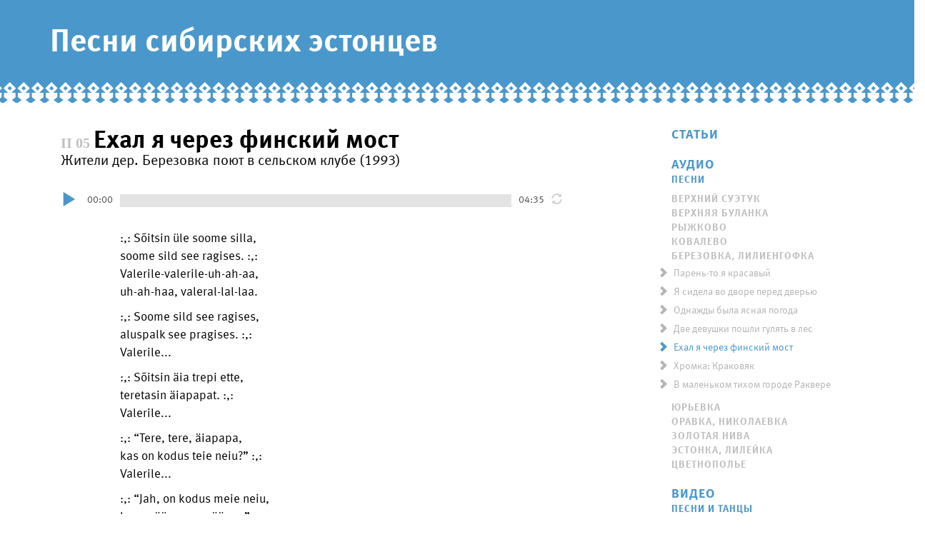

--- FILE ---
content_type: text/html
request_url: https://www.folklore.ee/pubte/eraamat/siberilaulud/eestlased/ru-03-05.html
body_size: 6700
content:
<!DOCTYPE html>
<html lang="en">
  <head><script async src="https://www.googletagmanager.com/gtag/js?id=G-HD51EKNEFF"></script>  <script> window.dataLayer = || []; function gtag(){dataLayer.push(arguments);} gtag('js', new Date()); gtag('config', 'G-HD51EKNEFF'); </script>
    <meta charset="utf-8">
    <meta name="viewport" content="width=device-width, initial-scale=1.0">
    <meta name="description" content="Helisalvestusi Eesti Rahvaluule Arhiivist 5">
    <meta name="author" content="Koostanud Anu Korb">
    <meta http-equiv="X-UA-Compatible" content="IE=Edge,chrome=1">

    <title>Песни сибирских эстонцев | Ехал я через финский мост</title>

    <link href="css/bootstrap.min.css" rel="stylesheet">
    <link href="css/style.css" rel="stylesheet">

	<link rel="icon" type="image/x-icon" href="img/favicon.ico" />
	<link rel="apple-touch-icon-precomposed" sizes="114x114" href="img/apple-touch-icon-114x114-precomposed.png">
	<link rel="apple-touch-icon-precomposed" sizes="72x72" href="img/apple-touch-icon-72x72-precomposed.png">
	<link rel="apple-touch-icon-precomposed" href="img/apple-touch-icon-57x57-precomposed.png">

    <!-- HTML5 shim and Respond.js IE8 support of HTML5 elements and media queries -->
    <!--[if lt IE 9]>
      <script src="js/html5shiv.js"></script>
      <script src="js/respond.min.js"></script>
    <![endif]-->
	
	<script type="text/javascript" src="//use.typekit.net/irh2aef.js"></script>
	<script type="text/javascript">try{Typekit.load();}catch(e){}</script>

  </head>

<body>

<div class="row pantone484 riba-header">
<div class="container">

<h1 class="logo"><a href="index-ru.html">Песни сибирских эстонцев</a></h1>

</div>	
</div>
<div class="row content laul">
<div class="container">
<div class="col-md-8">


<h2><span class="indeks">II 05 </span>Ехал я через финский мост</h2>
<h3>Жители дер. Березовка поют в сельском клубе (1993)</h3>

<div id="jquery_jplayer_1" class="jp-jplayer"></div>

<div id="jp_container_1" class="audioplayer">
    
    <div class="jp-controls">
    <a href="javascript:;" class="jp-play" tabindex="1"><span class="glyphicon glyphicon-play"></span></a>
    <a href="javascript:;" class="jp-pause" tabindex="1"><span class="glyphicon glyphicon-pause"></span></a>
	</div>
	
    <div class="jp-current-time"></div>
    
    <div class="jp-progress">
        <div class="jp-seek-bar">
            <div class="jp-play-bar"></div>
        </div>
    </div>
    
    <div class="jp-duration"></div>

    <div class="jp-repeater">
        <a href="javascript:;" class="jp-repeat" tabindex="1" title="Повторение"><span class="glyphicon glyphicon-refresh"></span></a>
        <a href="javascript:;" class="jp-repeat-off" style="color:#983222;" tabindex="1" title="Повтор выкл"><span class="glyphicon glyphicon-refresh"></span></a>
    </div>

    <div class="jp-no-solution alert alert-danger">
        Пожалуйста, обновите ваш браузер, чтобы увидеть.
    </div>
</div>

<p class="song">:,: Sõitsin üle soome silla,<br />
soome sild see ragises. :,:<br />
Valerile-valerile-uh-ah-aa,<br />
uh-ah-haa, valeral-lal-laa.</p>

<p class="song">:,: Soome sild see ragises,<br />
aluspalk see pragises. :,:<br />
Valerile...</p>

<p class="song">:,: Sõitsin äia trepi ette,<br />
teretasin äiapapat. :,:<br />
Valerile...</p>

<p class="song">:,: “Tere, tere, äiapapa,<br />
kas on kodus teie neiu?” :,:<br />
Valerile...</p>

<p class="song">:,: “Jah, on kodus meie neiu,<br />
kaevu ääres, vee ääres.” :,:<br />
Valerile...</p>

<p class="song">:,: “Kas võib sõita kaevule?”<br />
“Jah, võib sõita kaevule.” :,:<br />
Valerile...</p>

<p class="song">:,: “Tere, armas neiu, kuule<sup>*</sup>,<br />
kas s(in)a lubad mulle tulla?” :,:<br />
Valerile...</p>

<p class="song">:,: “Jah, mina luban sulle tulla,<br />
südamest sind armastan.” :,:<br />
Valerile...</p>

<p class="song">:,: Rasket tüöd ma sul ei anna,<br />
suvel sukka kududa. :,:<br />
Valerile...</p>

<p class="song">:,: Suvel sukka kududa,<br />
talvel takku kedrada. :,:<br />
Valerile...</p>

<p class="song">:,: Suvel süödan sukkurt-saia,<br />
talvel tatrapudruga. :,:<br />
Valerile...</p>

<p class="song"><sup>*</sup> tere, tere, armas neiu</p>

<p>Хороводная. Парень едет по финскому мосту свататься. Он спрашивает у отца девушки, дома ли она. Тот отправляет его к девушке, ушедшей за водой. Парень спрашивает, выйдет ли она за него, и обещает хорошо ее содержать и не обременять тяжелой работой. Девушка согласна выйти за него замуж.</p>

<p class="viide">ERA, DAT 7 (47) &lt; Tomski obl, Pervomaiski raj, Kaseküla – A. Korb, A. Lintrop, K. Peebo, A. Tuisk 1993 &lt; Helmi Aunamägi (Koot), snd 1919; Emilia (Miili) Floren (Truss), snd 1923; Rosalie (Roosi) Juhkam (Kurss), snd 1934; Rosalie (Roosi) Klimson (Vahter), snd 1924; Viktor Klimson, snd 1922; Agnessa Koot (Veltmander), snd 1940; Ida Laal (Erikson), snd 1922; Leida Lasman, snd 1922; Ida Mäetam (Aunamägi), snd 1921; Olga Reile (Arju), snd 1920; Minni Tolstenka (Kannik); Olga Veltmander (Allikas), snd 1913 jt.</p>


</div> 

<div class="col-md-3 col-md-offset-1">
<div class="panel-group" id="accordion">

<div><a class="accordion-toggle side-menyy" data-toggle="collapse" data-parent="#accordion" href="#menu-1">Статьи</a></div>
<div id="menu-1" class="collapse">
<ul class="list-unstyled">
	<li><a class="meny" href="ru-01-01.html"><span class="glyphicon glyphicon-chevron-right"></span> От составителя</a></li>
	<li><a class="meny" href="ru-01-02.html"><span class="glyphicon glyphicon-chevron-right"></span> История заселения, быт и культура деревень</a></li>
	<li><a class="meny" href="ru-01-03.html"><span class="glyphicon glyphicon-chevron-right"></span> Песенная традиция</a></li>
	<li><a class="meny" href="ru-01-04.html"><span class="glyphicon glyphicon-chevron-right"></span> Исполнительницы песен и музыканты</a></li>
</ul></div>

<br />
<h4 class="side-menyy">Аудио</h4>
<h4 class="side-menyy-alam">Песни</h4>

<div><a class="accordion-toggle side-menyy2" data-toggle="collapse" data-parent="#accordion" href="#menu-21">Верхний Суэтук</a></div>
<div id="menu-21" class="collapse">
<ul class="list-unstyled">
	<li><a href="ru-02-01.html"><span class="glyphicon glyphicon-chevron-right"></span> Когда я однажды по лесу гуляла</a></li>
	<li><a href="ru-02-02.html"><span class="glyphicon glyphicon-chevron-right"></span> Покоюсь среди вас, мои родные</a></li>
	<li><a href="ru-02-03.html"><span class="glyphicon glyphicon-chevron-right"></span> В сердце моем нежная страсть</a></li>
	<li><a href="ru-02-04.html"><span class="glyphicon glyphicon-chevron-right"></span> Милая девица, не плачь</a></li>
	<li><a href="ru-02-05.html"><span class="glyphicon glyphicon-chevron-right"></span> Еду я в шикарных санях</a></li>
	<li><a href="ru-02-06.html"><span class="glyphicon glyphicon-chevron-right"></span> Ворона благочестивая птица</a></li>
	<li><a href="ru-02-07.html"><span class="glyphicon glyphicon-chevron-right"></span> Парень из Тутулинна</a></li>
	<li><a href="ru-02-08.html"><span class="glyphicon glyphicon-chevron-right"></span> Откуда пошла мода целовать невесту</a></li>
	<li><a href="ru-02-09.html"><span class="glyphicon glyphicon-chevron-right"></span> Когда наступил вечер</a></li>
	<li><a href="ru-02-10.html"><span class="glyphicon glyphicon-chevron-right"></span> Маленькая корзина у двери</a></li>
</ul></div>

<div><a class="accordion-toggle side-menyy2" data-toggle="collapse" data-parent="#accordion" href="#menu-22">Верхняя Буланка</a></div>
<div id="menu-22" class="collapse">
<ul class="list-unstyled">
	<li><a href="ru-02-11.html"><span class="glyphicon glyphicon-chevron-right"></span> Друзья, сядем с нами за праздничный стол</a></li>
	<li><a href="ru-02-12.html"><span class="glyphicon glyphicon-chevron-right"></span> Жизнь, что у нас ладится</a></li>
	<li><a href="ru-02-13.html"><span class="glyphicon glyphicon-chevron-right"></span> Утром, когда солнце встает</a></li>
</ul></div>

<div><a class="accordion-toggle side-menyy2" data-toggle="collapse" data-parent="#accordion" href="#menu-23">Рыжково</a></div>
<div id="menu-23" class="collapse">
<ul class="list-unstyled">
	<li><a href="ru-02-14.html"><span class="glyphicon glyphicon-chevron-right"></span> В печали живу я одна на чужбине</a></li>
	<li><a href="ru-02-15.html"><span class="glyphicon glyphicon-chevron-right"></span> Был я молод молоденек</a></li>
	<li><a href="ru-02-16.html"><span class="glyphicon glyphicon-chevron-right"></span> Ох, я бедная, зачем вышла замуж за пьяницу</a></li>
	<li><a href="ru-02-17.html"><span class="glyphicon glyphicon-chevron-right"></span> Не убивай, муженек</a></li>
	<li><a href="ru-02-18.html"><span class="glyphicon glyphicon-chevron-right"></span> Мария отравилась</a></li>
	<li><a href="ru-02-19.html"><span class="glyphicon glyphicon-chevron-right"></span> В одной казацкой деревушке</a></li>
	<li><a href="ru-02-20.html"><span class="glyphicon glyphicon-chevron-right"></span> Мы идем просить дозволения</a></li>
	<li><a href="ru-02-21.html"><span class="glyphicon glyphicon-chevron-right"></span> Ох, скажи, красавица</a></li>
	<li><a href="ru-02-22.html"><span class="glyphicon glyphicon-chevron-right"></span> У короля было три дочери</a></li>
	<li><a href="ru-02-23.html"><span class="glyphicon glyphicon-chevron-right"></span> Петух спросил у курицы</a></li>
	<li><a href="ru-02-24.html"><span class="glyphicon glyphicon-chevron-right"></span> Ох, было б у меня житье</a></li>
</ul></div>

<div><a class="accordion-toggle side-menyy2" data-toggle="collapse" data-parent="#accordion" href="#menu-24">Ковалево</a></div>
<div id="menu-24" class="collapse">
<ul class="list-unstyled">
	<li><a href="ru-02-25.html"><span class="glyphicon glyphicon-chevron-right"></span> Нога твоя ступает тише</a></li>
	<li><a href="ru-02-26.html"><span class="glyphicon glyphicon-chevron-right"></span> Не проходи мимо меня</a></li>
	<li><a href="ru-02-27.html"><span class="glyphicon glyphicon-chevron-right"></span> В объятиях родителей я росла как роза</a></li>
	<li><a href="ru-02-28.html"><span class="glyphicon glyphicon-chevron-right"></span> Я у Лийзы в мягких объятиях</a></li>
	<li><a href="ru-02-29.html"><span class="glyphicon glyphicon-chevron-right"></span> Ору Леэни – красивая девушка</a></li>
	<li><a href="ru-02-30.html"><span class="glyphicon glyphicon-chevron-right"></span> Милую хотел я тайком поцеловать</a></li>
	<li><a href="ru-02-31.html"><span class="glyphicon glyphicon-chevron-right"></span> В кабаласком кабаке кричала Кадри</a></li>
</ul></div>

<div><a class="accordion-toggle side-menyy2" data-toggle="collapse" data-parent="#accordion" href="#menu-31">Березовка, Лилиенгофка</a></div>
<div id="menu-31" class="collapse in">
<ul class="list-unstyled">
	<li><a href="ru-03-01.html"><span class="glyphicon glyphicon-chevron-right"></span> Парень-то я красавый</a></li>
	<li><a href="ru-03-02.html"><span class="glyphicon glyphicon-chevron-right"></span> Я сидела во дворе перед дверью</a></li>
	<li><a href="ru-03-03.html"><span class="glyphicon glyphicon-chevron-right"></span> Однажды была ясная погода</a></li>
	<li><a href="ru-03-04.html"><span class="glyphicon glyphicon-chevron-right"></span> Две девушки пошли гулять в лес</a></li>
	<li class="active"><a href="ru-03-05.html"><span class="glyphicon glyphicon-chevron-right"></span> Ехал я через финский мост</a></li>
	<li><a href="ru-03-06.html"><span class="glyphicon glyphicon-chevron-right"></span> Хромка: Краковяк</a></li>
	<li><a href="ru-03-07.html"><span class="glyphicon glyphicon-chevron-right"></span> В маленьком тихом городе Раквере</a></li>
</ul></div>

<div><a class="accordion-toggle side-menyy2" data-toggle="collapse" data-parent="#accordion" href="#menu-32">Юрьевка</a></div>
<div id="menu-32" class="collapse">
<ul class="list-unstyled">
	<li><a href="ru-03-08.html"><span class="glyphicon glyphicon-chevron-right"></span> На одном большом вокзале в Варшаве</a></li>
	<li><a href="ru-03-09.html"><span class="glyphicon glyphicon-chevron-right"></span> Уже колокола звенят</a></li>
	<li><a href="ru-03-10.html"><span class="glyphicon glyphicon-chevron-right"></span> Ты, злой разбойник с острова</a></li>
	<li><a href="ru-03-11.html"><span class="glyphicon glyphicon-chevron-right"></span> Добрый вечер, старый мельник Матс</a></li>
	<li><a href="ru-03-12.html"><span class="glyphicon glyphicon-chevron-right"></span> Мои часы в кармане протикали тик-так</a></li>
	<li><a href="ru-03-13.html"><span class="glyphicon glyphicon-chevron-right"></span> Ох, кораблик, греби к комнатке</a></li>
</ul></div>

<div><a class="accordion-toggle side-menyy2" data-toggle="collapse" data-parent="#accordion" href="#menu-33">Оравка, Николаевка</a></div>
<div id="menu-33" class="collapse">
<ul class="list-unstyled">
	<li><a href="ru-03-14.html"><span class="glyphicon glyphicon-chevron-right"></span> Вся деревня это видит</a></li>
	<li><a href="ru-03-15.html"><span class="glyphicon glyphicon-chevron-right"></span> Микеские Мари с Идой </a></li>
	<li><a href="ru-03-16.html"><span class="glyphicon glyphicon-chevron-right"></span> На берегу Рейна</a></li>
	<li><a href="ru-03-17.html"><span class="glyphicon glyphicon-chevron-right"></span> Что тоскуешь, девица</a></li>
	<li><a href="ru-03-18.html"><span class="glyphicon glyphicon-chevron-right"></span> Если б знали цветы и деревья</a></li>
	<li><a href="ru-03-19.html"><span class="glyphicon glyphicon-chevron-right"></span> Что ты плачешь, девушка</a></li>
	<li><a href="ru-03-20.html"><span class="glyphicon glyphicon-chevron-right"></span> Добрый вечер, милая девушка</a></li>
	<li><a href="ru-03-21.html"><span class="glyphicon glyphicon-chevron-right"></span> Ох, мамочка, бедная, несчастная</a></li>
</ul></div>

<div><a class="accordion-toggle side-menyy2" data-toggle="collapse" data-parent="#accordion" href="#menu-34">Золотая Нива</a></div>
<div id="menu-34" class="collapse">
<ul class="list-unstyled">
	<li><a href="ru-03-22.html"><span class="glyphicon glyphicon-chevron-right"></span> Моя мирная келья готова</a></li>
	<li><a href="ru-03-23.html"><span class="glyphicon glyphicon-chevron-right"></span> Прощай, одинокий хутор</a></li>
	<li><a href="ru-03-24.html"><span class="glyphicon glyphicon-chevron-right"></span> Это было во время великой войны</a></li>
	<li><a href="ru-03-25.html"><span class="glyphicon glyphicon-chevron-right"></span> В городе Тарту на еврейском базаре</a></li>
	<li><a href="ru-03-26.html"><span class="glyphicon glyphicon-chevron-right"></span> Хромка: Охота на оленя</a></li>
</ul></div>

<div><a class="accordion-toggle side-menyy2" data-toggle="collapse" data-parent="#accordion" href="#menu-35">Эстонка, Лилейка</a></div>
<div id="menu-35" class="collapse">
<ul class="list-unstyled">
	<li><a href="ru-03-27.html"><span class="glyphicon glyphicon-chevron-right"></span> Один старый и бедный мужик</a></li>
	<li><a href="ru-03-28.html"><span class="glyphicon glyphicon-chevron-right"></span> Моя девушка злая и грустная</a></li>
	<li><a href="ru-03-29.html"><span class="glyphicon glyphicon-chevron-right"></span> Ехал я, ехал в Лилейку</a></li>
	<li><a href="ru-03-30.html"><span class="glyphicon glyphicon-chevron-right"></span> Двое влюбленных угодили в лес</a></li>
	<li><a href="ru-03-31.html"><span class="glyphicon glyphicon-chevron-right"></span> Часы пробили десять</a></li>
</ul></div>

<div><a class="accordion-toggle side-menyy2" data-toggle="collapse" data-parent="#accordion" href="#menu-36">Цветнополье</a></div>
<div id="menu-36" class="collapse">
<ul class="list-unstyled">
	<li><a href="ru-03-32.html"><span class="glyphicon glyphicon-chevron-right"></span> Когда ты придешь, принеси белых цветов</a></li>
	<li><a href="ru-03-33.html"><span class="glyphicon glyphicon-chevron-right"></span> Когда я был еще молодой</a></li>
	<li><a href="ru-03-34.html"><span class="glyphicon glyphicon-chevron-right"></span> Там в Африке, Америке</a></li>
</ul></div>

<br />
<h4 class="side-menyy">Видео</h4>
<h4 class="side-menyy-alam">Песни и танцы</h4>

<div><a class="accordion-toggle side-menyy2" data-toggle="collapse" data-parent="#accordion" href="#menu-401">Верхний Суэтук</a></div>
<div id="menu-401" class="collapse">
<ul class="list-unstyled">
	<li><a href="ru-04-01.html"><span class="glyphicon glyphicon-chevron-right"></span> Там в Сибири за Байкалом</a></li>
	<li><a href="ru-04-02.html"><span class="glyphicon glyphicon-chevron-right"></span> Парень из Тутулинна</a></li>
	<li><a href="ru-04-03.html"><span class="glyphicon glyphicon-chevron-right"></span> Вируская шерсть, тартуская пакля</a></li>
	<li><a href="ru-04-04.html"><span class="glyphicon glyphicon-chevron-right"></span> Похоронная песня</a></li>
	<li><a href="ru-04-05.html"><span class="glyphicon glyphicon-chevron-right"></span> Зажгись над могилой, звезда</a></li>
</ul></div>

<div><a class="accordion-toggle side-menyy2" data-toggle="collapse" data-parent="#accordion" href="#menu-402">Верхняя Буланка</a></div>
<div id="menu-402" class="collapse">
<ul class="list-unstyled">
	<li><a href="ru-04-06.html"><span class="glyphicon glyphicon-chevron-right"></span> Отец строгал рубанком</a></li>
	<li><a href="ru-04-07.html"><span class="glyphicon glyphicon-chevron-right"></span> С песней вечером в субботу</a></li>
	<li><a href="ru-04-08.html"><span class="glyphicon glyphicon-chevron-right"></span> В ночном покое дышат земля и лес</a></li>
</ul></div>

<div><a class="accordion-toggle side-menyy2" data-toggle="collapse" data-parent="#accordion" href="#menu-403">Рыжково</a></div>
<div id="menu-403" class="collapse">
<ul class="list-unstyled">
	<li><a href="ru-04-09.html"><span class="glyphicon glyphicon-chevron-right"></span> В городе Петровом стих шум</a></li>
	<li><a href="ru-04-10.html"><span class="glyphicon glyphicon-chevron-right"></span> Рубил старик</a></li>
	<li><a href="ru-04-11.html"><span class="glyphicon glyphicon-chevron-right"></span> Петух спросил у курицы</a></li>
	<li><a href="ru-04-12.html"><span class="glyphicon glyphicon-chevron-right"></span> Шла я вечером поздно</a></li>
	<li><a href="ru-04-13.html"><span class="glyphicon glyphicon-chevron-right"></span> У короля было три дочери</a></li>
	<li><a href="ru-04-14.html"><span class="glyphicon glyphicon-chevron-right"></span> Ох, скажи, красавица</a></li>
	<li><a href="ru-04-15.html"><span class="glyphicon glyphicon-chevron-right"></span> Где ты был, козлик?</a></li>
</ul></div>

<div><a class="accordion-toggle side-menyy2" data-toggle="collapse" data-parent="#accordion" href="#menu-404">Ковалево</a></div>
<div id="menu-404" class="collapse">
<ul class="list-unstyled">
	<li><a href="ru-04-16.html"><span class="glyphicon glyphicon-chevron-right"></span> Куда ходила, Аннушка?</a></li>
	<li><a href="ru-04-17.html"><span class="glyphicon glyphicon-chevron-right"></span> О владении языком</a></li>
</ul></div>

<div><a class="accordion-toggle side-menyy2" data-toggle="collapse" data-parent="#accordion" href="#menu-405">Березовка</a></div>
<div id="menu-405" class="collapse">
<ul class="list-unstyled">
	<li><a href="ru-04-18.html"><span class="glyphicon glyphicon-chevron-right"></span> О радостном времени пастушества</a></li>
	<li><a href="ru-04-19.html"><span class="glyphicon glyphicon-chevron-right"></span> В цветущем мае я любил</a></li>
	<li><a href="ru-04-20.html"><span class="glyphicon glyphicon-chevron-right"></span> Братья милые, сойдемся</a></li>
	<li><a href="ru-04-21.html"><span class="glyphicon glyphicon-chevron-right"></span> Иди ко мне, моя голубушка</a></li>
	<li><a href="ru-04-22.html"><span class="glyphicon glyphicon-chevron-right"></span> Я старый хулиган</a></li>
</ul></div>

<div><a class="accordion-toggle side-menyy2" data-toggle="collapse" data-parent="#accordion" href="#menu-406">Лилиенгофка</a></div>
<div id="menu-406" class="collapse">
<ul class="list-unstyled">
	<li><a href="ru-04-23.html"><span class="glyphicon glyphicon-chevron-right"></span> Инструментальная композиция: Прыгала мышь</a></li>
</ul></div>

<div><a class="accordion-toggle side-menyy2" data-toggle="collapse" data-parent="#accordion" href="#menu-407">Кайдулы</a></div>
<div id="menu-407" class="collapse">
<ul class="list-unstyled">
	<li><a href="ru-04-24.html"><span class="glyphicon glyphicon-chevron-right"></span> Две девушки пошли в лес гулять</a></li>
	<li><a href="ru-04-25.html"><span class="glyphicon glyphicon-chevron-right"></span> К нам пришла весна</a></li>
</ul></div>

<div><a class="accordion-toggle side-menyy2" data-toggle="collapse" data-parent="#accordion" href="#menu-408">Оравка</a></div>
<div id="menu-408" class="collapse">
<ul class="list-unstyled">
	<li><a href="ru-04-26.html"><span class="glyphicon glyphicon-chevron-right"></span> Одна вдали среди чужого народа</a></li>
	<li><a href="ru-04-27.html"><span class="glyphicon glyphicon-chevron-right"></span> Если не хочешь любить</a></li>
	<li><a href="ru-04-28.html"><span class="glyphicon glyphicon-chevron-right"></span> Кузнец, кузнец, мешок с углем</a></li>
	<li><a href="ru-04-29.html"><span class="glyphicon glyphicon-chevron-right"></span> Впустите ряженого</a></li>
</ul></div>

<div><a class="accordion-toggle side-menyy2" data-toggle="collapse" data-parent="#accordion" href="#menu-409">Золотая Нива</a></div>
<div id="menu-409" class="collapse">
<ul class="list-unstyled">
	<li><a href="ru-04-30.html"><span class="glyphicon glyphicon-chevron-right"></span> Я ухожу</a></li>
	<li><a href="ru-04-31.html"><span class="glyphicon glyphicon-chevron-right"></span> Инструментальная композиция: Сахарок</a></li>
</ul></div>

<div><a class="accordion-toggle side-menyy2" data-toggle="collapse" data-parent="#accordion" href="#menu-410">Лилейка</a></div>
<div id="menu-410" class="collapse">
<ul class="list-unstyled">
	<li><a href="ru-04-32.html"><span class="glyphicon glyphicon-chevron-right"></span> Ох, Альберт, не говори так</a></li>
	<li><a href="ru-04-33.html"><span class="glyphicon glyphicon-chevron-right"></span> Ты ушел в лес</a></li>
	<li><a href="ru-04-34.html"><span class="glyphicon glyphicon-chevron-right"></span> Расти большой</a></li>
</ul></div>

<div><a class="accordion-toggle side-menyy2" data-toggle="collapse" data-parent="#accordion" href="#menu-411">Цветнополье</a></div>
<div id="menu-411" class="collapse">
<ul class="list-unstyled">
	<li><a href="ru-04-35.html"><span class="glyphicon glyphicon-chevron-right"></span> Когда я был еще молодой</a></li>
	<li><a href="ru-04-36.html"><span class="glyphicon glyphicon-chevron-right"></span> Вечерняя тишина приносит покой</a></li>
</ul></div>

</div>

</div>



</div>	
</div>

<div class="row pantone484 riba-footer">
<div class="container">
	
	<div class="col-md-5">
		<p>Статьи (кроме Мелодии), сопроводительные тексты, приложения <strong>Anu Korb</strong><br />
		Обзор песенных мелодий <strong>Žanna Pärtlas 2005</strong><br />
		Литерация текстов песен <strong>Anu Korb, Eha Kõiv</strong><br />
		Редакторы <strong>Kadri Tamm, Kait Tamm</strong> (английский язык)<br />
		Перевод на английский язык <strong>Andres Roots, Kait Tamm</strong><br />
		Перевод на русский язык <strong>Nikolay Kuznetsov</strong><br />
		Карта <strong>AS Regio</strong><br />
		Дизайн книгу <strong>Hele Hanson-Penu</strong> AS Triip<br />
		Звукорежиссер <strong>Jaan Tamm</strong> Эстонский Литературный Музей<br />
		Видеомонтаж <strong>Janno Simm</strong> Эстонский Литературный Музей<br /></p>	
	</div>
	
	<div class="col-md-3">
		<p><strong>Финансовая поддержка</strong><br />
		Министерство образования и науки<br />
		IUT 22-4<br />
		Государственная программа «Эстонский язык и культурная память», проект «Эстонцы в России: История заселения и традиционная культура»<br />
		Программа соплеменников</p>
	</div>

	<div class="col-md-4">
		<p>Print: <strong>2005 Эстонский Литературный Музей</strong><br />
		ISBN <strong>978-9949-544-33-2</strong> (htm)<br />
		ISSN <strong>1736-0528</strong><br />
		Эстонский Литературный Музей, 2014<br />
		2-е, дополненное издание<br />
		Veebilahendus: <a href="http://www.loremipsum.ee">Lorem Ipsum</a></p>	
	</div>


</div>	
</div>

<script src="js/jquery.js"></script>
<script src="js/bootstrap.min.js"></script>

<script src="js/jquery.jplayer.min.js"></script>
    <script type="text/javascript">
        $(document).ready(function () {

            $("#jquery_jplayer_1").jPlayer({
                ready: function (event) {
                    $(this).jPlayer("setMedia", {
                        mp3: "http://www.folklore.ee/pubte/eraamat/siberilaulud/eestlased/media/03_05.mp3",
                        oga: "http://www.folklore.ee/pubte/eraamat/siberilaulud/eestlased/media/03_05.ogg"
                    });
                },
                swfPath: "js",
                supplied: "mp3, oga",
                wmode: "window",
                smoothPlayBar: true,
                keyEnabled: true
            });
        });
    </script>
<script>
  (function(i,s,o,g,r,a,m){i['GoogleAnalyticsObject']=r;i[r]=i[r]||function(){
  (i[r].q=i[r].q||[]).push(arguments)},i[r].l=1*new Date();a=s.createElement(o),
  m=s.getElementsByTagName(o)[0];a.async=1;a.src=g;m.parentNode.insertBefore(a,m)
  })(window,document,'script','//www.google-analytics.com/analytics.js','ga');

  ga('create', 'UA-1563990-26', 'auto');
  ga('send', 'pageview');

</script>
</body>
</html>


--- FILE ---
content_type: text/css
request_url: https://www.folklore.ee/pubte/eraamat/siberilaulud/eestlased/css/style.css
body_size: 1925
content:
body{font-family:"ff-meta-web-pro",Helvetica,Arial,sans-serif;font-weight:400}.pantone484{background-color:#4a98cb}.tiitel h1{color:white;font-family:"ff-meta-web-pro",Helvetica,Arial,sans-serif;font-weight:700;margin:0;font-size:70px;line-height:60px;margin-bottom:20px}h1.logo a{color:white;font-family:"ff-meta-web-pro",Helvetica,Arial,sans-serif;font-weight:700;margin:0;font-size:45px;text-decoration:none}.image h1{color:white;font-family:"ff-meta-web-pro",Helvetica,Arial,sans-serif;font-weight:700;margin:0;font-size:70px;line-height:60px;margin-top:350px;margin-bottom:20px}.tiitel h2{color:white;font-family:"ff-meta-web-pro",Helvetica,Arial,sans-serif;font-weight:400;margin:0;font-size:20px}h2{color:black;font-family:"ff-meta-web-pro",Helvetica,Arial,sans-serif;font-weight:700;margin:0;font-size:35px}h2.artikkel{color:black;font-family:"ff-meta-web-pro",Helvetica,Arial,sans-serif;font-weight:700;margin:0;padding-bottom:20px;font-size:45px}h3{color:black;font-family:"ff-meta-web-pro",Helvetica,Arial,sans-serif;font-weight:400;margin:0;font-size:20px;margin-bottom:30px}h4{color:black;font-family:"ff-meta-web-pro",Helvetica,Arial,sans-serif;font-weight:400;margin:0;font-size:18px}p,ol li{color:black;font-size:17px;line-height:150%}.muster{background-color:#4a98cb;background-image:url(../img/muster.jpg);background-attachment:scroll;background-size:100%;background-position:center center;background-repeat:no-repeat;height:100px}.laul{padding-bottom:30px}.tiitel{padding-top:200px;padding-bottom:50px}.riba,.riba-footer,.riba-header{background-image:url(../img/riba.png);background-repeat:repeat-x}.riba{background-position:0 -57px}.riba-footer{background-position:0 -57px;padding-top:60px;padding-bottom:60px}.riba-footer p{color:white;font-size:13px}.riba-header{background-position:0 75px;padding-top:10px;padding-bottom:55px}.glyphicon{margin-right:5px}.menyy .glyphicon,.side-menyy .glyphicon{margin-right:10px}.content{padding-top:30px;padding-bottom:50px}.menyy-button a.menyy{text-transform:uppercase;font-weight:700;color:white;text-decoration:none;font-size:18px;letter-spacing:1px}.menyy-button a.menyy:hover{color:#32698d}.menyy-button{padding-top:27px;padding-right:20px;padding-left:5px}.side-menyy,a.side-menyy,.side-menyy-alam{font-weight:700;color:#4a98cb;text-decoration:none;font-size:18px;text-transform:uppercase;letter-spacing:1px}.side-menyy-alam{color:#4a98cb;font-size:14px;margin-top:5px;margin-bottom:10px}a.side-menyy:hover{color:#32698d}a.side-menyy2{font-weight:700;color:silver;text-decoration:none;font-size:14px;text-transform:uppercase;letter-spacing:1px}a.side-menyy2:hover{color:#32698d}#menu-1 ul,#menu-21 ul,#menu-22 ul,#menu-23 ul,#menu-24 ul,#menu-31 ul,#menu-32 ul,#menu-33 ul,#menu-34 ul,#menu-35 ul,#menu-36 ul,#menu-401 ul,#menu-402 ul,#menu-403 ul,#menu-404 ul,#menu-405 ul,#menu-406 ul,#menu-407 ul,#menu-408 ul,#menu-409 ul,#menu-410 ul,#menu-411 ul{text-indent:-12px}#menu-1 li,#menu-21 li,#menu-22 li,#menu-23 li,#menu-24 li,#menu-31 li,#menu-32 li,#menu-33 li,#menu-34 li,#menu-35 li,#menu-36 li,#menu-401 li,#menu-402 li,#menu-403 li,#menu-404 li,#menu-405 li,#menu-406 li,#menu-407 li,#menu-408 li,#menu-409 li,#menu-410 li,#menu-411 li{font-family:16px;padding-top:4px;padding-bottom:2px;padding-left:5px;line-height:20px}#menu-1 li a,#menu-21 li a,#menu-22 li a,#menu-23 li a,#menu-24 li a,#menu-31 li a,#menu-32 li a,#menu-33 li a,#menu-34 li a,#menu-35 li a,#menu-36 li a,#menu-401 li a,#menu-402 li a,#menu-403 li a,#menu-404 li a,#menu-405 li a,#menu-406 li a,#menu-407 li a,#menu-408 li a,#menu-409 li a,#menu-410 li a,#menu-411 li a{color:#b5b5b5;text-decoration:none}#menu-1 li.active a,#menu-21 li.active a,#menu-22 li.active a,#menu-23 li.active a,#menu-24 li.active a,#menu-31 li.active a,#menu-32 li.active a,#menu-33 li.active a,#menu-34 li.active a,#menu-35 li.active a,#menu-36 li.active a,#menu-401 li.active a,#menu-402 li.active a,#menu-403 li.active a,#menu-404 li.active a,#menu-405 li.active a,#menu-406 li.active a,#menu-407 li.active a,#menu-408 li.active a,#menu-409 li.active a,#menu-410 li.active a,#menu-411 li.active a{color:#4a98cb}#menu-1 li a:hover,#menu-21 li a:hover,#menu-22 li a:hover,#menu-23 li a:hover,#menu-24 li a:hover,#menu-31 li a:hover,#menu-32 li a:hover,#menu-33 li a:hover,#menu-34 li a:hover,#menu-35 li a:hover,#menu-36 li a:hover,#menu-401 li a:hover,#menu-402 li a:hover,#menu-403 li a:hover,#menu-404 li a:hover,#menu-405 li a:hover,#menu-406 li a:hover,#menu-407 li a:hover,#menu-408 li a:hover,#menu-409 li a:hover,#menu-410 li a:hover,#menu-411 li a:hover{color:#4a98cb}#menu-1 li a:focus,#menu-21 li a:focus,#menu-22 li a:focus,#menu-23 li a:focus,#menu-24 li a:focus,#menu-31 li a:focus,#menu-32 li a:focus,#menu-33 li a:focus,#menu-34 li a:focus,#menu-35 li a:focus,#menu-36 li a:focus,#menu-401 li a:focus,#menu-402 li a:focus,#menu-403 li a:focus,#menu-404 li a:focus,#menu-405 li a:focus,#menu-406 li a:focus,#menu-407 li a:focus,#menu-408 li a:focus,#menu-409 li a:focus,#menu-410 li a:focus,#menu-411 li a:focus{color:#4a98cb}.aktiivne{color:#4a98cb}.sisukord h3{font-weight:700;color:#4a98cb;text-decoration:none;font-size:24px;text-transform:uppercase;letter-spacing:1px;margin-bottom:20px}.sisukord h3.aasta{color:#4a98cb;font-weight:700;text-decoration:none;font-size:15px;text-transform:uppercase;letter-spacing:1px;margin-bottom:10px}.sisukord h4{font-weight:700;text-decoration:none;font-size:15px;text-transform:uppercase;letter-spacing:1px;margin-bottom:30px}.sisukord{margin-top:30px;margin-bottom:30px}.sisukord ul{list-style:none;padding-left:0;text-indent:-12px}.sisukord ul li{padding-bottom:5px;line-height:22px}.sisukord ul li a{font-size:15px;font-weight:400;color:black}.sisukord ul li a:hover{text-decoration:none;color:#4a98cb}.sisukord .glyphicon{color:#b5b5b5}p.viide{font-size:13px;margin-top:20px;margin-bottom:40px}p.song{padding-left:83px}.song2{padding-left:20px}.taand{padding-left:25px;line-height:25px}.keelevalik ul li a{color:white;text-decoration:none;padding-left:20px}.keelevalik ul li a:hover,.keelevalik ul li a:focus{color:black}#laulud p{text-transform:uppercase;font-size:14px;font-weight:700;color:silver;margin-bottom:0;margin-top:0;padding:0}.riba-footer a{color:white;font-weight:700;text-decoration:none}.ymberruum{margin-bottom:30px;margin-top:10px}.audioplayer,.videoplayer{clear:both;margin-bottom:30px}.audioplayer a,.videoplayer a{color:#4a98cb}.audioplayer a:hover,.videoplayer a:hover{color:#32698d}.audioplayer .jp-controls,.videoplayer .jp-controls{float:left;font-size:22px;margin-right:10px;clear:none}.audioplayer .jp-progress,.videoplayer .jp-progress{width:75%;height:18px;overflow:hidden;display:block;margin-top:8px;margin-right:10px;float:left;clear:none}.audioplayer .jp-progress .jp-seek-bar,.videoplayer .jp-progress .jp-seek-bar{width:0px;height:100%;background:#e3e3e3;cursor:pointer}.audioplayer .jp-progress .jp-seek-bar .jp-play-bar,.videoplayer .jp-progress .jp-seek-bar .jp-play-bar{background:#4a98cb;width:0px;height:100%}.audioplayer .jp-progress .jp-seeking-bg,.videoplayer .jp-progress .jp-seeking-bg{background:#4a98cb}.audioplayer .jp-current-time,.videoplayer .jp-current-time{color:#555555;float:left;margin-top:5px;margin-right:10px;display:block;clear:none}.audioplayer .jp-duration,.videoplayer .jp-duration{color:#555555;float:left;margin-top:5px;margin-right:10px;display:block;clear:none}.audioplayer .jp-repeater,.videoplayer .jp-repeater{padding-top:5px;display:block;clear:none}.audioplayer .jp-repeater a,.videoplayer .jp-repeater a{color:#d1d1d1;font-size:15px}.audioplayer .jp-repeater .jp-repeat-off a,.videoplayer .jp-repeater .jp-repeat-off a{color:#4a98cb}.audioplayer .jp-jplayer,.videoplayer .jp-jplayer{width:0px;height:0px}.audioplayer .jp-jplayer audio,.videoplayer .jp-jplayer audio{width:0px;height:0px}.audioplayer .jp-no-solution,.videoplayer .jp-no-solution{display:none}.carousel{margin-bottom:20px}.carousel-indicators{bottom:55px}.carousel-caption{z-index:10;bottom:0;background-color:#e3e3e3;left:0;right:0;padding-bottom:10px;padding-top:10px}.carousel-caption p{font-size:12px;text-shadow:none;color:black;margin-bottom:0}.carousel .item{width:100%;max-height:800px}.carousel-inner>.item>img{top:0;left:0;width:100%}@media only screen and (min-device-width: 768px) and (max-device-width: 1024px) and (orientation: landscape){.audioplayer .jp-progress,.videoplayer .jp-progress{width:70%}.laul{min-width:1024px}}@media only screen and (min-device-width: 320px) and (max-device-width: 568px){.riba-header{background-image:none;padding-top:5px;padding-bottom:10px;padding-left:10px}h1.logo a{font-size:30px}.tiitel{padding-top:130px;padding-bottom:5px}.audioplayer .jp-progress,.videoplayer .jp-progress{width:50%}p.song{padding-left:20px}}@media only screen and (min-device-width: 320px) and (max-device-width: 568px) and (orientation: portrait){.audioplayer .jp-progress,.videoplayer .jp-progress{width:30%}}
.indeks {
	color: silver;
	font-size: 20px;
	font-family: Tahoma;
}


--- FILE ---
content_type: text/plain
request_url: https://www.google-analytics.com/j/collect?v=1&_v=j102&a=140570028&t=pageview&_s=1&dl=https%3A%2F%2Fwww.folklore.ee%2Fpubte%2Feraamat%2Fsiberilaulud%2Feestlased%2Fru-03-05.html&ul=en-us%40posix&dt=%D0%9F%D0%B5%D1%81%D0%BD%D0%B8%20%D1%81%D0%B8%D0%B1%D0%B8%D1%80%D1%81%D0%BA%D0%B8%D1%85%20%D1%8D%D1%81%D1%82%D0%BE%D0%BD%D1%86%D0%B5%D0%B2%20%7C%20%D0%95%D1%85%D0%B0%D0%BB%20%D1%8F%20%D1%87%D0%B5%D1%80%D0%B5%D0%B7%20%D1%84%D0%B8%D0%BD%D1%81%D0%BA%D0%B8%D0%B9%20%D0%BC%D0%BE%D1%81%D1%82&sr=1280x720&vp=1280x720&_u=IEBAAEABAAAAACAAI~&jid=1163484582&gjid=1901696376&cid=1269056217.1769773063&tid=UA-1563990-26&_gid=370532050.1769773063&_r=1&_slc=1&z=440065237
body_size: -450
content:
2,cG-8TWF7M9V9Q